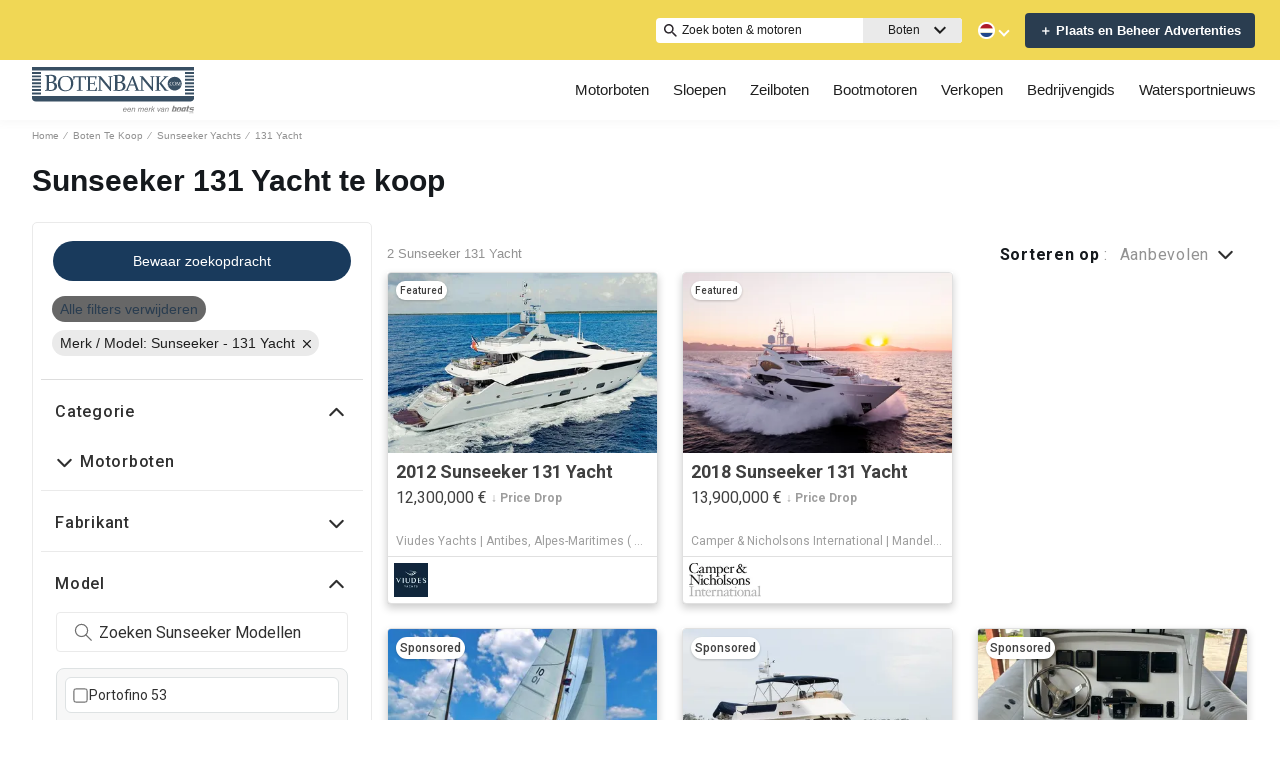

--- FILE ---
content_type: image/svg+xml
request_url: https://www.botenbank.com/assets/logoHeader.svg
body_size: 4985
content:
<?xml version="1.0" encoding="UTF-8"?><svg id="Layer_1" xmlns="http://www.w3.org/2000/svg" viewBox="0 0 1092.45 320.02"><path d="m1060.14,318.82c0,.63-.51,1.14-1.14,1.14s-1.14-.52-1.14-1.14.51-1.14,1.14-1.14,1.14.51,1.14,1.14Zm2.31-5.41c-.7.72-1.08,1.69-1.08,2.69,0,1.09.37,2.05,1.18,2.78.76.69,1.74,1.08,2.76,1.08.6,0,1.06-.15,1.69-.34v-2.29c-.4.48-1.02.78-1.65.78-1.19,0-1.99-.84-1.99-2s.79-2.04,1.96-2.04c.65,0,1.29.28,1.68.81v-2.29c-.57-.23-1.13-.37-1.75-.37-1.04,0-2.08.45-2.8,1.19Zm13.91,2.55c0,2.38-1.71,4.06-4.07,4.06s-4.07-1.68-4.07-4.06c0-2.23,1.95-3.79,4.07-3.79s4.07,1.56,4.07,3.79Zm-1.99,0c0-1.02-.94-1.94-2.08-1.94s-2.08.93-2.08,1.94c0,1.27.94,2.2,2.08,2.2s2.08-.93,2.08-2.2Zm10.27-3.53h-.89c-.52,0-.63.49-.63.49l-1.26,3.42-1.29-3.45s-.12-.48-.63-.48h-.89c-.63,0-.76.63-.76.63l-1.14,6.73h1.99l.61-4.24h.02l1.69,3.87s.12.26.39.26.37-.26.37-.26l1.77-3.87h.02l.54,4.24h1.99l-1.14-6.71s-.12-.63-.76-.63Zm-109.65-28.59l-4.6,17.24c-.07.25-.15.5-.22.74h-28.27l9.52-34.97h8.97l-2.73,9.99h12.05s7.2-.3,5.28,7Zm-10.37.64h-8.96l-4.24,15.71h7.2c1.1,0,2.89.18,3.75-2.4l3.08-11.41c.59-1.94-.84-1.9-.84-1.9Zm-23.56,20.45h27.53c.4-.52.76-1.13,1.08-1.83h-28.11l-.5,1.83Zm-.93,3.41h20.05c1.55,0,4.68.03,7.19-2.12h-26.67l-.58,2.12Zm65.99-25.47l-5.04,18.94h-27.67l5.13-18.89s1.78-5.53,7.8-6.02h15.05s5.58-.05,4.74,5.97Zm-10.61,1.53h-7.1s-1.38-.15-1.78,1.33c-.39,1.48-3.45,12.96-3.45,12.96,0,0-.44,1.53.84,1.53h7.3s1.18.15,1.58-1.23c.39-1.38,3.45-12.96,3.45-12.96.54-1.83-.84-1.63-.84-1.63Zm-22.14,20.53h26.09c.52-.67.89-1.32,1.14-1.83h-27.39c-.03.7.04,1.3.17,1.83Zm4.72,3.35h15.39c2.07-.21,3.62-1.06,4.76-2.06h-24.33c1.36,2.14,4.18,2.06,4.18,2.06Zm112.29-23.88l2.06-7.56h-20.04s-6.61-.13-8.58,5.72l-2.06,7.53s-1.97,6.18,5.3,6.18h12.4l-1.01,3.91h-18.59l-.45,1.63h27.43c.02-.09.05-.18.08-.28l1.93-7.07s1.48-5.53-4.87-5.53h-12.89l1.22-4.54h18.1Zm-6.22,21.82h-25.99l-.57,2.06h20.91s3.13.11,5.66-2.06Zm2.22-3.11h-27.34l-.51,1.83h26.82c.39-.52.73-1.13,1.03-1.83Zm-47.35,1.83h15.01l.5-1.83h-15.73c-.02.52.02,1.16.22,1.83Zm13.77-20.5h6.77l2.05-7.6h-6.76l2.73-10h-9.12l-2.71,9.97h-4.11l-2.06,7.6h4.13l-4.71,17.41h15.89l.45-1.63h-6.74l4.21-15.76Zm-7.69,23.85h8.01l.57-2.06h-14.01c.84,1.14,2.44,2.06,5.44,2.06Zm-39.97-3.35h25.66l.49-1.83h-26.65c.08.6.24,1.23.5,1.83Zm19.43-28.09h13.81l-6.74,24.98h-27.09c0-1.37.28-2.41.28-2.41l3.4-12.34c2.96-10.23,16.33-10.23,16.33-10.23Zm3.03,8.13c-9.4-2.05-10.36,3.28-10.36,3.28l-2.6,9.84s-.62,2.05,1.68,2.17c3.28.2,7.94-2.91,7.94-2.91l3.34-12.38Zm-6.33,23.31h8.63l.56-2.06h-8.63l-.56,2.06Zm-15.34-2.06c1.08,1.33,2.97,2.32,6.21,2.26,0,0,4.26.32,9.21-2.26h-15.42Zm-388.65-10.7c-.16.57-.21,1.14-.21,1.82,0,4.47,1.98,7.23,6.5,7.23,3.95,0,6.24-2.24,7.8-5.51h4.52c-2.08,6.14-6.14,9.57-12.69,9.57s-10.5-4.58-10.5-11.6c0-8.94,5.25-17.26,14.14-17.26,9.36,0,10.45,7.9,10.45,11.23,0,2.34-.1,3.38-.21,4.52h-19.81Zm15.65-3.43v-1.25c0-5.25-3.02-7.02-6.24-7.02-4.78,0-7.59,3.8-8.68,8.27h14.92Zm13.26,3.43c-.16.57-.21,1.14-.21,1.82,0,4.47,1.98,7.23,6.5,7.23,3.95,0,6.24-2.24,7.8-5.51h4.52c-2.08,6.14-6.14,9.57-12.69,9.57s-10.5-4.58-10.5-11.6c0-8.94,5.25-17.26,14.14-17.26,9.36,0,10.45,7.9,10.45,11.23,0,2.34-.1,3.38-.21,4.52h-19.81Zm15.65-3.43v-1.25c0-5.25-3.02-7.02-6.24-7.02-4.78,0-7.59,3.8-8.68,8.27h14.92Zm13.16-11.49h4.42l-.88,4.32c2.81-3.02,5.67-4.89,9.72-4.89,2.96,0,6.97,1.51,6.97,6.03,0,1.14-.26,3.02-.68,4.99l-3.54,16.74h-4.68l3.59-16.64c.36-1.66.57-2.7.57-3.48,0-2.24-1.14-3.54-4.16-3.54-4.42,0-8.37,4.32-9.36,8.79l-3.22,14.87h-4.52l5.77-27.2Zm43.26,0h4.16l-1.09,4.73c1.25-2.18,4.99-5.3,9.1-5.3s6.4,3.07,6.4,4.99c1.25-1.98,5.25-5.04,9.57-5.04,3.9,0,6.66,2.39,6.66,5.82,0,1.46-.36,3.43-.73,5.04l-3.64,16.95h-4.68l3.64-17.06c.36-1.66.52-2.96.52-3.8,0-2.08-1.3-2.86-3.22-2.86-4.47,0-8.11,4.89-8.74,7.9l-3.43,15.81h-4.52l3.59-16.85c.36-1.66.52-2.81.52-3.54,0-2.18-1.2-3.33-3.33-3.33-4.16,0-7.9,4.73-8.58,7.9l-3.48,15.81h-4.42l5.72-27.2Zm43.52,14.92c-.16.57-.21,1.14-.21,1.82,0,4.47,1.98,7.23,6.5,7.23,3.95,0,6.24-2.24,7.8-5.51h4.52c-2.08,6.14-6.14,9.57-12.69,9.57s-10.5-4.58-10.5-11.6c0-8.94,5.25-17.26,14.14-17.26,9.36,0,10.45,7.9,10.45,11.23,0,2.34-.1,3.38-.21,4.52h-19.81Zm15.65-3.43v-1.25c0-5.25-3.02-7.02-6.24-7.02-4.78,0-7.59,3.8-8.68,8.27h14.92Zm13.16-11.44h4.26l-1.14,5.46c0,.05,1.82-2.39,2.18-2.81,1.09-1.25,3.22-3.17,6.24-3.17l1.3.1-.94,4.99c-.47,0-.99-.1-1.51-.1-5.2,0-8.11,5.77-8.68,8.94l-2.96,13.73h-4.52l5.77-27.14Zm18.67-10.19h4.42l-4.84,22.41,13.31-12.17h6.5l-11.6,9.88,6.4,17.21h-4.84l-5.15-14.09-5.88,4.94-1.92,9.15h-4.37l7.96-37.34Zm35.15,10.14h4.68l2.7,22.67,11.65-22.67h5.15l-14.92,27.2h-5.3l-3.95-27.2Zm44.04,20.02c-.26,1.2-.42,1.98-.42,2.44,0,.94.68,1.66,1.92,1.66.36,0,.73-.05,1.09-.1l-.68,3.33c-.83.1-1.72.21-2.55.21-3.22,0-3.95-2.08-4.16-3.43h-.1c-.36.99-3.17,3.9-8.37,3.9-6.24,0-8.53-4.37-8.53-7.9,0-6.08,4.26-8.68,9.36-9.05l6.34-.42c3.59-.26,4.37-1.72,4.37-3.95,0-2.81-2.08-3.8-5.88-3.8s-6.19,1.61-6.6,4.94h-4.52c.88-6.19,5.93-8.68,11.7-8.68,4.37,0,9.88,1.09,9.88,6.5,0,1.4-.31,2.76-.88,5.25l-1.98,9.1Zm-3.07-6.5c-1.4.62-4.32.78-7.85,1.09-3.85.36-6.19,2.34-6.19,5.3s2.13,4.37,4.78,4.37c5.77,0,8.27-4.37,9.26-10.76Zm15.03-13.52h4.42l-.88,4.32c2.81-3.02,5.67-4.89,9.72-4.89,2.96,0,6.97,1.51,6.97,6.03,0,1.14-.26,3.02-.68,4.99l-3.54,16.74h-4.68l3.59-16.64c.36-1.66.57-2.7.57-3.48,0-2.24-1.14-3.54-4.16-3.54-4.42,0-8.37,4.32-9.36,8.79l-3.22,14.87h-4.52l5.77-27.2Z" style="fill:#818181;"/><path id="Layer_1-2" d="m1091.33,0v23.67H0V0h1091.33ZM0,47.18h61v-12.84H0v12.84Zm0,23.52h61v-12.88H0v12.88Zm0,23.5h61v-12.81H0v12.81Zm0,23.52h60.99v-12.83H0v12.83Zm0,23.56h61v-12.84H0v12.84Zm0,23.57h61v-12.91H0v12.91Zm0,23.45h61v-12.83H0v12.83ZM1030.29,47.18h61v-12.84h-61v12.84Zm0,23.52h61v-12.88h-61v12.88Zm0,23.5h61v-12.81h-61v12.81Zm0,23.52h60.99v-12.83h-60.99v12.83Zm0,23.56h61v-12.84h-61v12.84Zm0,23.57h61v-12.91h-61v12.91Zm0,23.45h61v-12.83h-61v12.83ZM86.79,57.53l9.73,3.06c1.2.42,1.83,1.32,1.88,2.67.05,1.73.08,3.66.12,5.8.02,2.13.03,4.54.03,7.21v63.63c0,3.15,0,6.01-.03,8.6-.03,2.59-.07,4.92-.12,7.02-.1,1.27-.81,2.06-2.12,2.44l-9.66,2.91.32,3.38c6.65-.15,13.15-.24,19.49-.24,3.89,0,7.39.07,10.53.22,3.13.15,6.04.22,8.71.22,13.5,0,24.06-2.86,31.68-8.6,7.61-5.72,11.42-13.83,11.42-24.3,0-7.23-2.17-13.17-6.53-17.82-4.35-4.67-10.59-7.68-18.7-9.04,13.86-4.65,20.8-13.42,20.8-26.28,0-8-2.94-14.13-8.82-18.39-5.87-4.26-14.57-6.4-26.06-6.4-1.93,0-5.62.12-11.1.34-5.48.22-9.44.39-11.9.49-6.46,0-13.08-.12-19.83-.32l.15,3.38Zm27.13,45.5v-42.32c1.86-.2,3.6-.34,5.23-.42,1.61-.08,3.1-.12,4.45-.12,7.6,0,13.42,1.64,17.46,4.91,4.04,3.27,6.06,8.65,6.06,16.13s-1.98,12.56-5.91,16.3c-3.93,3.74-9.75,5.62-17.46,5.62-3.33,0-6.62-.03-9.85-.08h.02Zm-.02,6.31c2.81-.15,5.72-.24,8.66-.24,10.19,0,17.55,1.98,22.12,5.92,4.57,3.96,6.85,10.02,6.85,18.17s-2.25,14.38-6.77,18.68c-4.52,4.28-11.1,6.43-19.76,6.43-1.71,0-3.6-.08-5.67-.24-2.05-.15-3.88-.52-5.43-1.1v-47.64h0Zm164.21,2.2c0-15.62-4.4-27.95-13.2-36.96-8.78-9.04-21.24-13.55-37.33-13.55s-29.88,4.82-39.34,14.49c-9.46,9.65-14.2,22.76-14.2,39.34s4.4,28.51,13.18,37.84c8.78,9.32,21.2,13.98,37.26,13.98,16.92,0,30.09-5.04,39.5-15.13,9.43-10.09,14.13-23.42,14.13-40h0Zm-88.32.93c0-15.33,2.79-26.77,8.38-34.32,5.58-7.55,14.54-11.32,26.86-11.32s22.1,4.08,28.19,12.22c6.09,8.14,9.14,19.78,9.14,34.93,0,16.16-2.88,28.01-8.6,35.55-5.72,7.55-14.6,11.32-26.64,11.32s-21.51-4.16-27.84-12.47c-6.33-8.33-9.49-20.29-9.49-35.91h0Zm131.55,51.54c5.69,0,12.25.07,19.63.22l-.14-3.06-10.64-3.16c-1.18-.34-1.81-1.08-1.86-2.23-.08-3.66-.14-8.29-.14-13.96v-71.82h25.38l4.6,19.68,2.88-.51,4.54-25.23-.42-.58c-11.93.19-23.27.29-34,.29h-19.17c-10.78,0-22.07-.1-33.86-.29l-.51.58,1.86,25.74,2.88-.51,6.4-19.17h25.38v71.82c0,5.67-.03,10.32-.14,13.96-.03,1.15-.66,1.9-1.86,2.23l-10.64,3.16.29,3.06c7.14-.15,13.66-.22,19.54-.22h0Zm62.54-100.36c-5.7,0-11.64-.1-17.8-.29l.14,3.06,8.92,2.81c1.1.39,1.68,1.2,1.73,2.45.03,1.59.08,3.37.1,5.33.02,1.96.03,4.16.03,6.62v58.35c0,2.88-.02,5.52-.03,7.89s-.05,4.52-.1,6.43c-.1,1.15-.74,1.9-1.95,2.23l-8.85,2.66.29,3.06c6.09-.14,12.03-.2,17.82-.2h17.09c10.51,0,21.95.08,34.37.22l.51-.51,1.57-25.04-3.23.58-8.77,18.29h-34.5c-.08-5.18-.14-10.44-.14-15.77v-26.21h6.46c5.03,0,10.66.05,16.89.15,1.1.05,1.84.69,2.23,1.95l2.59,9.87,3.88-.29c-.15-6.65-.22-11.52-.22-14.64s.07-8.14.22-14.84l-3.88.14-2.52,9.63c-.37,1.2-1.18,1.81-2.44,1.86-6.14.08-11.69.14-16.68.14h-6.55v-39.56h33.22l4.45,16.68,2.88-.51,4.16-22.24-.42-.58c-11.93.19-23.27.29-34,.29h-17.46Zm142.43,100.97l6.04-.58v-80.43c0-4.81.03-8.78.14-11.95.05-1.25.63-2.06,1.73-2.45l9.05-2.81-.29-3.06c-5.99.19-10.9.29-14.74.29s-8.77-.1-14.89-.29l.14,3.28,8.48,2.45c1.18.39,1.81,1.13,1.86,2.23.08,3.35.14,7.36.14,12.01v55.47l-60.38-75.44c-2.2.19-4.38.29-6.53.29-3.6,0-8.49-.1-14.67-.29l.14,3.06,8.92,2.81c1.1.39,1.68,1.2,1.73,2.45.08,3.16.14,7.16.14,11.95v58.35c0,5.65-.03,10.42-.14,14.32-.05,1.1-.69,1.84-1.95,2.23l-8.83,2.66.29,3.06c6.18-.15,11.15-.22,14.89-.22s8.75.08,14.74.22l-.15-3.28-8.56-2.52c-1.15-.29-1.74-1.1-1.79-2.44-.08-3.74-.14-8.44-.14-14.1v-58.08l64.66,80.79Zm21.61-107.1l9.73,3.06c1.2.42,1.83,1.32,1.88,2.67.05,1.73.08,3.66.12,5.8.02,2.13.03,4.54.03,7.21v63.63c0,3.15,0,6.01-.03,8.6-.03,2.59-.07,4.92-.12,7.02-.1,1.27-.81,2.06-2.12,2.44l-9.66,2.91.32,3.38c6.65-.15,13.15-.24,19.49-.24,3.89,0,7.39.07,10.53.22s6.04.22,8.71.22c13.5,0,24.06-2.86,31.68-8.6,7.61-5.72,11.42-13.83,11.42-24.3,0-7.23-2.17-13.17-6.53-17.82-4.35-4.67-10.59-7.68-18.7-9.04,13.86-4.65,20.8-13.42,20.8-26.28,0-8-2.93-14.13-8.82-18.39-5.87-4.26-14.57-6.4-26.06-6.4-1.93,0-5.62.12-11.1.34-5.48.22-9.44.39-11.9.49-6.46,0-13.08-.12-19.83-.32l.15,3.38Zm27.13,45.5v-42.32c1.86-.2,3.6-.34,5.23-.42,1.61-.08,3.1-.12,4.45-.12,7.6,0,13.42,1.64,17.46,4.91,4.04,3.27,6.06,8.65,6.06,16.13s-1.98,12.56-5.91,16.3c-3.93,3.74-9.75,5.62-17.46,5.62-3.33,0-6.62-.03-9.85-.08h.02Zm-.02,6.31c2.83-.15,5.72-.24,8.66-.24,10.19,0,17.55,1.98,22.12,5.92,4.57,3.96,6.85,10.02,6.85,18.17s-2.25,14.38-6.77,18.68c-4.52,4.28-11.1,6.43-19.76,6.43-1.71,0-3.6-.08-5.67-.24-2.05-.15-3.88-.52-5.43-1.1v-47.64h0Zm99.75-46.43l-36.74,87.74c-1.05,2.54-2.01,4.4-2.88,5.6-.86,1.2-2.2,2.08-4.03,2.66l-7.26,2.23.36,3.06c5.31-.15,10.14-.22,14.45-.22s9.88.08,16.68.22l-.15-3.28-6.68-1.93c-.91-.29-1.59-.63-2.05-1.03-.46-.41-.68-1.02-.68-1.83,0-.9.29-2.15.86-3.72.58-1.57,1.35-3.71,2.37-6.38l7.55-19.14h34.66l6.75,19.26c.91,2.59,1.61,4.65,2.12,6.21.51,1.56.76,2.81.76,3.77,0,.85-.2,1.49-.61,1.9-.41.41-1.08.78-2.05,1.12l-6.84,2.01.29,3.06c7.43-.15,13.88-.22,19.34-.22s11.19.08,17.46.22l-.14-3.06-6.75-2.01c-1.83-.58-3.23-1.46-4.21-2.62-.98-1.17-2.06-3.4-3.27-6.72l-31.91-87.94-7.41,1.05Zm.07,17.8l14.01,39.63h-29.61l15.6-39.63Zm134.21,83.92l6.04-.58v-80.43c0-4.81.05-8.78.15-11.95.05-1.25.63-2.06,1.73-2.45l9.05-2.81-.29-3.06c-5.99.19-10.9.29-14.74.29s-8.77-.1-14.89-.29l.15,3.28,8.48,2.45c1.18.39,1.81,1.13,1.86,2.23.08,3.35.14,7.36.14,12.01v55.47l-60.38-75.44c-2.2.19-4.38.29-6.53.29-3.6,0-8.49-.1-14.67-.29l.14,3.06,8.92,2.81c1.1.39,1.68,1.2,1.73,2.45.08,3.16.14,7.16.14,11.95v58.35c0,5.65-.03,10.42-.14,14.32-.05,1.1-.69,1.84-1.95,2.23l-8.83,2.66.29,3.06c6.18-.15,11.15-.22,14.89-.22s8.75.08,14.74.22l-.14-3.28-8.56-2.52c-1.15-.29-1.74-1.1-1.79-2.44-.1-3.74-.15-8.44-.15-14.1v-58.08l64.62,80.79Zm45.79-81.31c0-2.35.02-4.54.05-6.53.02-2.01.05-3.89.1-5.62.08-1.2.71-1.95,1.86-2.23l8.19-2.52-.36-3.06c-5.65.19-11.32.29-17.02.29s-11.64-.1-17.82-.29l.15,3.06,8.92,2.81c1.1.39,1.68,1.2,1.73,2.45.03,1.59.08,3.37.1,5.33.02,1.96.03,4.16.03,6.62v58.35c0,2.88-.02,5.52-.03,7.89-.02,2.37-.05,4.52-.1,6.43-.05,1.1-.69,1.84-1.95,2.23l-8.85,2.66.29,3.06c6.09-.15,12.03-.22,17.82-.22s11.39.08,17.09.22l-.22-3.06-7.99-2.52c-1.18-.39-1.81-1.2-1.86-2.45-.03-1.91-.08-4.04-.1-6.4-.02-2.35-.03-4.98-.03-7.85v-58.63h0Zm25.7,61.29c7.19,9.53,11.63,16.03,13.3,19.48,1.68-.05,3.35-.08,5.03-.1,1.68-.02,3.33-.03,4.96-.03,6.18,0,11.29.08,15.31.25l-.15-3.06-6.55-2.01c-2.15-.63-3.91-1.49-5.25-2.62-1.34-1.13-2.71-2.61-4.1-4.43l-32.71-43.18,28.75-31.64c1.83-2.01,3.54-3.76,5.14-5.25,1.61-1.49,3.52-2.59,5.72-3.32l7.26-2.3-.29-3.06c-4.94.19-10.22.29-15.82.29s-11.15-.1-15.89-.29l.15,3.28,5.89,1.59c1.3.34,1.95.98,1.95,1.95,0,1.07-.69,2.47-2.08,4.21-1.39,1.74-3.22,3.89-5.47,6.43l-28.97,32.3,23.81,31.53Zm127.44-30.09c0,26.03-21.1,47.11-47.11,47.11s-47.11-21.08-47.11-47.11,21.08-47.11,47.11-47.11,47.11,21.08,47.11,47.11Zm-83.98,10.41c0-.59-.19-1.08-.58-1.46-.39-.37-.88-.56-1.47-.56-.64,0-1.13.19-1.51.56-.37.35-.56.85-.56,1.46s.19,1.1.56,1.49.88.58,1.51.58,1.08-.19,1.47-.58c.39-.39.58-.88.58-1.49Zm22.27-.14l-.19-.78c-2.01.69-3.93,1.05-5.74,1.05-3.23,0-5.75-1-7.58-2.98-1.83-1.98-2.74-4.64-2.74-7.97,0-3.11.81-5.65,2.4-7.6,1.59-1.95,3.79-2.93,6.58-2.93,1.17,0,2.44.17,3.86.52l1.25,4.5.68-.1,1.05-5.52-.12-.14c-2.01-.46-3.99-.69-5.92-.69-4.01,0-7.28,1.13-9.78,3.42-2.5,2.28-3.76,5.38-3.76,9.29,0,3.67,1.13,6.63,3.42,8.88,2.28,2.25,5.26,3.37,8.95,3.37,2.84,0,5.38-.78,7.63-2.34Zm24.67-10.78c0-3.72-1.05-6.65-3.13-8.82-2.1-2.15-5.06-3.23-8.88-3.23s-7.11,1.15-9.36,3.45c-2.25,2.3-3.38,5.43-3.38,9.38s1.03,6.8,3.13,9.02c2.1,2.22,5.04,3.33,8.87,3.33s7.16-1.2,9.39-3.6c2.25-2.4,3.37-5.58,3.37-9.53Zm25.7,12.45c1.37,0,2.81.02,4.32.05l-.03-.74-2.05-.63c-.3-.08-.46-.25-.47-.52-.02-.91-.03-2.05-.03-3.4v-13.88c0-1.15.02-2.08.03-2.84,0-.29.14-.49.41-.58l2.15-.66-.07-.73c-1.42.05-2.55.07-3.4.07s-1.84-.02-2.91-.07l-7.95,18.78-7.95-18.78c-1.07.05-2.08.07-3.06.07-.85,0-2.01-.02-3.49-.07l.03.73,2.12.66c.25.09.39.27.41.58.02.76.03,1.71.03,2.84v13.88c0,1.34-.02,2.47-.03,3.4,0,.25-.15.44-.46.52l-2.1.63.07.74c1.47-.03,2.64-.05,3.54-.05s2.05.02,3.4.05l-.03-.74-1.91-.59c-.29-.07-.42-.27-.44-.59-.02-.9-.03-2.01-.03-3.37v-14.82l8.55,20.22,1.25-.14,8.49-20.09v14.82c0,1.34-.02,2.47-.03,3.37,0,.32-.15.51-.42.59l-1.96.59.07.74c1.3-.03,2.64-.05,3.99-.05Zm-38.33-23.11c-2.93,0-5.06.9-6.4,2.69-1.34,1.81-2,4.54-2,8.19s.76,6.57,2.27,8.55c1.51,1.98,3.71,2.96,6.62,2.96s4.97-.9,6.35-2.69c1.37-1.79,2.05-4.62,2.05-8.46,0-3.6-.73-6.38-2.18-8.33-1.46-1.95-3.69-2.91-6.7-2.91ZM0,213.71c0,12.73,10.41,23.13,23.13,23.13h1045.06c12.73,0,23.13-10.41,23.13-23.13v-14.27H0v14.27Z" style="fill:#384f63;"/></svg>